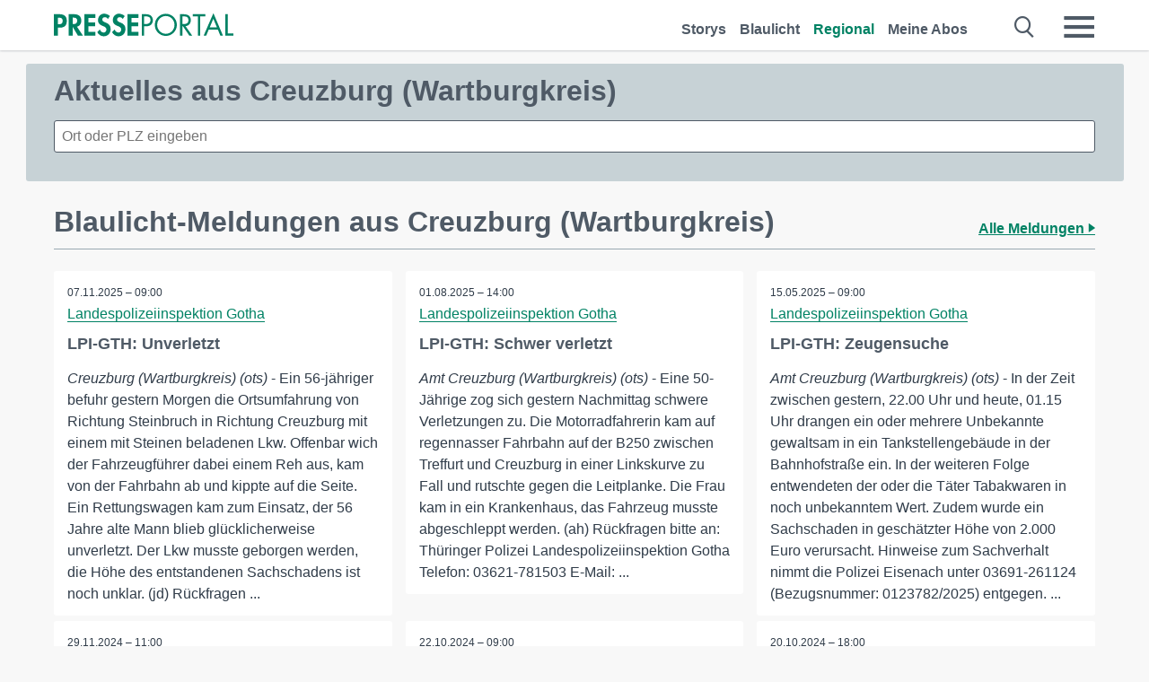

--- FILE ---
content_type: application/javascript
request_url: https://it.presseportal.de/assets/js/config.js?0688c0f
body_size: 305
content:
(function(){requirejs.config({waitSeconds:10,baseUrl:"/assets/js/",paths:{nacc:"libs/nacc/na_cookieConsent",lightpicker:"libs/lightpicker/lightpicker",glightbox:"libs/glightbox-master/dist/js/glightbox",config:"config",_api:"page-api",_doorpage:"page-doorpage",_showroom:"page-showroom",_story:"page-story","_story-attachments":"page-story-attachments",_search:"page-search",_push:"page-push",api:"app/api",doorpage:"app/doorpage",showroom:"app/showroom",story:"app/story-basic","story-attachments":"app/story-attachments",search:"app/search",push:"app/push",about:"app/about"}})}).call(this),define("config",(function(){}));